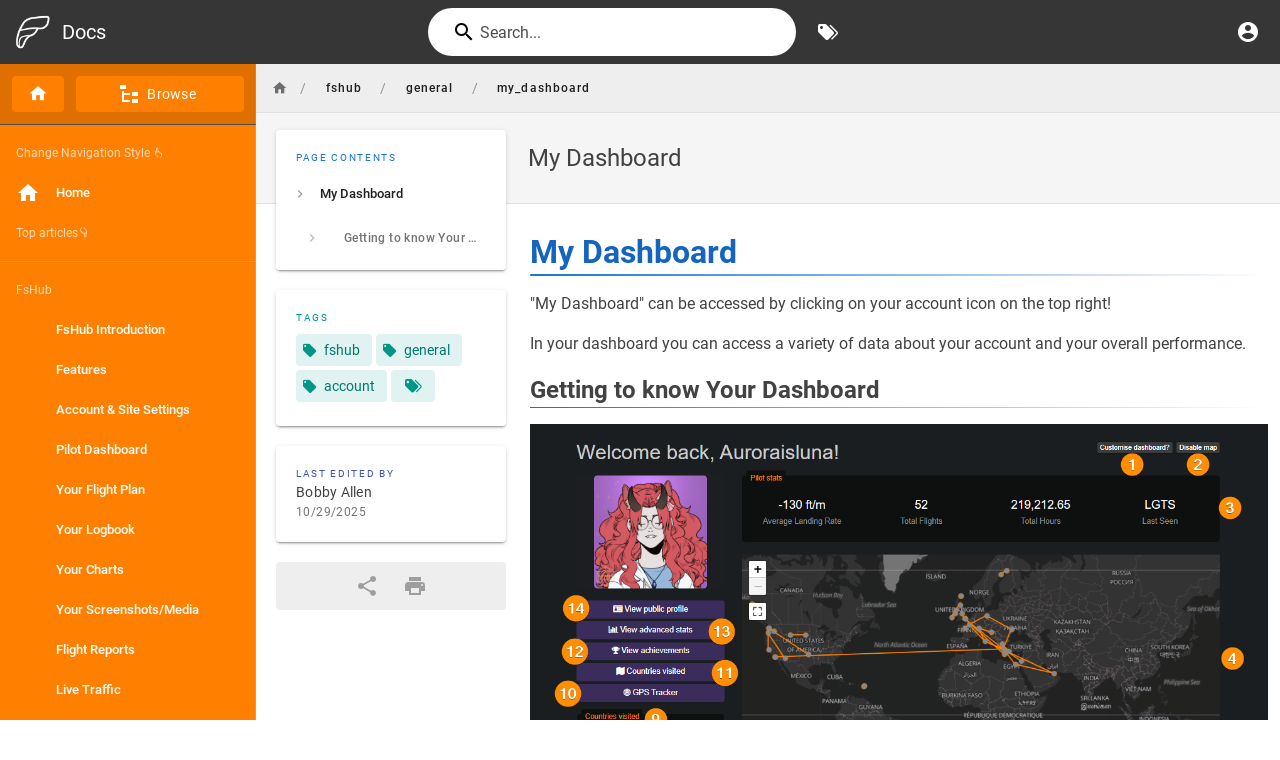

--- FILE ---
content_type: text/html; charset=utf-8
request_url: https://wiki.fshub.io/fshub/general/my_dashboard
body_size: 4198
content:
<!DOCTYPE html><html lang="en"><head><meta http-equiv="X-UA-Compatible" content="IE=edge"><meta charset="UTF-8"><meta name="viewport" content="user-scalable=yes, width=device-width, initial-scale=1, maximum-scale=5"><meta name="theme-color" content="#1976d2"><meta name="msapplication-TileColor" content="#1976d2"><meta name="msapplication-TileImage" content="/_assets/favicons/mstile-150x150.png"><title>My Dashboard | Docs</title><meta name="description" content=""><meta property="og:title" content="My Dashboard"><meta property="og:type" content="website"><meta property="og:description" content=""><meta property="og:image"><meta property="og:url" content="https://wiki.fshub.io/fshub/general/my_dashboard"><meta property="og:site_name" content="Docs"><link rel="apple-touch-icon" sizes="180x180" href="/_assets/favicons/apple-touch-icon.png"><link rel="icon" type="image/png" sizes="192x192" href="/_assets/favicons/android-chrome-192x192.png"><link rel="icon" type="image/png" sizes="32x32" href="/_assets/favicons/favicon-32x32.png"><link rel="icon" type="image/png" sizes="16x16" href="/_assets/favicons/favicon-16x16.png"><link rel="mask-icon" href="/_assets/favicons/safari-pinned-tab.svg" color="#1976d2"><link rel="manifest" href="/_assets/manifest.json"><script>var siteConfig = {"title":"Docs","theme":"default","darkMode":false,"tocPosition":"left","lang":"en","rtl":false,"company":"","contentLicense":"","footerOverride":"","logoUrl":"/logo.png"}
var siteLangs = []
</script><link type="text/css" rel="stylesheet" href="/_assets/css/app.8d70d2a82242ce052529.css"><script type="text/javascript" src="/_assets/js/runtime.js?1767865929"></script><script type="text/javascript" src="/_assets/js/app.js?1767865929"></script><style type="text/css">.v-application .black{background-color:#363636!important}.theme--dark.v-text-field--solo>.v-input__control>.v-input__slot{background:#fff!important}.theme--dark.v-label{color:hsl(0deg 0% 0% / 70%)!important}.v-btn__content .theme--dark.v-icon{color:#fff!important}.v-input__slot .theme--dark.v-icon{color:#000!important}body .theme--dark.v-navigation-drawer{background-color:#363636!important}body .v-navigation-drawer .v-list:not(.v-select-list){background-color:#ff8000!important}body .v-application .v-navigation-drawer .blue.darken-2{background-color:#ff8000!important;border-color:#ff8000!important}body .v-application .v-navigation-drawer .blue.darken-3{background-color:#df7000!important;border-color:#000!important}body .theme--dark .v-navigation-drawer .v-divider{border-color:#ff8000}.theme--dark.v-input input,.theme--dark.v-input textarea,body .theme--dark.v-input{color:#000!important}.__bar-is-vertical{background:#ffb165!important}</style><script defer data-domain="wiki.fshub.io" src="https://a.wirebear.net/js/script.js"></script></head><body><div id="root"><page locale="en" path="fshub/general/my_dashboard" title="My Dashboard" description="" :tags="[{&quot;tag&quot;:&quot;fshub&quot;,&quot;title&quot;:&quot;fshub&quot;},{&quot;tag&quot;:&quot;general&quot;,&quot;title&quot;:&quot;general&quot;},{&quot;tag&quot;:&quot;account&quot;,&quot;title&quot;:&quot;account&quot;}]" created-at="2022-08-30T01:35:50.393Z" updated-at="2025-10-29T07:29:44.463Z" author-name="Bobby Allen" :author-id="5" editor="markdown" :is-published="true" toc="[base64]" :page-id="24" sidebar="[base64]" nav-mode="MIXED" effective-permissions="[base64]" edit-shortcuts="[base64]" filename="fshub/general/my_dashboard.md"><template slot="contents"><div><h1 class="toc-header" id="my-dashboard"><a href="#my-dashboard" class="toc-anchor">¶</a> My Dashboard</h1>
<p>"My Dashboard" can be accessed by clicking on your account icon on the top right!</p>
<p>In your dashboard you can access a variety of data about your account and your overall performance.</p>
<h2 class="toc-header" id="getting-to-know-your-dashboard"><a href="#getting-to-know-your-dashboard" class="toc-anchor">¶</a> Getting to know Your Dashboard</h2>
<p><img alt="msedge_1ndko3s41p.png" src="/guides/msedge_1ndko3s41p.png"></p>
<ol>
<li>Allows you to edit your dashboard settings</li>
<li>Disables the map (<strong>4</strong>)</li>
<li>Various quick stats about your performance</li>
<li>Map of your past flights (use the dropdown menu on the bottom right of the area to change the filter)</li>
<li>Various quick links</li>
<li>Your latest flights</li>
<li>Airlines you have joined (will go to the crew portal on click)</li>
<li>Airport search using an ICAO code</li>
<li>A display of all the countries you have visited</li>
<li>Your personal GPS tracker</li>
<li>An extended list of your visited countries</li>
<li>A list of your achievements</li>
<li>An advanced list of your stats</li>
<li>Your public profile</li>
</ol>
</div></template><template slot="comments"><div><comments></comments></div></template></page></div></body></html>

--- FILE ---
content_type: text/css; charset=UTF-8
request_url: https://wiki.fshub.io/_assets/css/theme0.9b077f10d9c0c062dc74.css
body_size: 5531
content:
/*! Wiki.js - wiki.js.org - Licensed under AGPL */.v-main .contents{color:#424242;padding:.5rem 0 50px;position:relative}.v-main .contents>div>:first-child{margin-top:0}.theme--dark .v-main .contents{color:#e0e0e0}.v-main .contents a{color:#1976d2}.v-main .contents a.is-internal-link.is-invalid-page{color:#d32f2f}.theme--dark .v-main .contents a.is-internal-link.is-invalid-page{color:#ef9a9a}.v-main .contents a.is-external-link{padding-right:3px}.v-main .contents a.is-external-link:after{font-family:Material Design Icons,sans-serif;font-size:24px/1;padding-left:3px;display:inline-block;content:"󰏌";color:#9e9e9e;text-decoration:none}.theme--dark .v-main .contents a{color:#90caf9}.v-main .contents h1,.v-main .contents h2,.v-main .contents h3,.v-main .contents h4,.v-main .contents h5,.v-main .contents h6{position:relative}.v-main .contents h1:first-child,.v-main .contents h2:first-child,.v-main .contents h3:first-child,.v-main .contents h4:first-child,.v-main .contents h5:first-child,.v-main .contents h6:first-child{padding-top:0}.v-main .contents h1:hover .toc-anchor,.v-main .contents h2:hover .toc-anchor,.v-main .contents h3:hover .toc-anchor,.v-main .contents h4:hover .toc-anchor,.v-main .contents h5:hover .toc-anchor,.v-main .contents h6:hover .toc-anchor{display:block}.v-main .contents h1 .toc-anchor,.v-main .contents h2 .toc-anchor,.v-main .contents h3 .toc-anchor,.v-main .contents h4 .toc-anchor,.v-main .contents h5 .toc-anchor,.v-main .contents h6 .toc-anchor{display:none;position:absolute;right:1rem;bottom:.5rem;font-size:1.25rem;text-decoration:none;color:#9e9e9e}.v-main .contents h1+h2,.v-main .contents h1+h3,.v-main .contents h1+h4,.v-main .contents h1+h5,.v-main .contents h1+h6,.v-main .contents h2+h2,.v-main .contents h2+h3,.v-main .contents h2+h4,.v-main .contents h2+h5,.v-main .contents h2+h6,.v-main .contents h3+h2,.v-main .contents h3+h3,.v-main .contents h3+h4,.v-main .contents h3+h5,.v-main .contents h3+h6,.v-main .contents h4+h2,.v-main .contents h4+h3,.v-main .contents h4+h4,.v-main .contents h4+h5,.v-main .contents h4+h6,.v-main .contents h5+h2,.v-main .contents h5+h3,.v-main .contents h5+h4,.v-main .contents h5+h5,.v-main .contents h5+h6,.v-main .contents h6+h2,.v-main .contents h6+h3,.v-main .contents h6+h4,.v-main .contents h6+h5,.v-main .contents h6+h6{margin-top:8px}.v-main .contents h1+hr.footnotes-sep,.v-main .contents h2+hr.footnotes-sep,.v-main .contents h3+hr.footnotes-sep,.v-main .contents h4+hr.footnotes-sep,.v-main .contents h5+hr.footnotes-sep,.v-main .contents h6+hr.footnotes-sep{display:none}.v-main .contents h1{padding:0;color:#1565c0;margin-top:2rem;position:relative}.theme--dark .v-main .contents h1{color:#e0e0e0}.v-main .contents h1:after{content:"";position:absolute;bottom:0;left:0;width:100%;height:2px;background:linear-gradient(90deg,#1976d2,rgba(25,118,210,0));border-radius:3px}.theme--dark .v-main .contents h1:after{background:linear-gradient(90deg,#64b5f6,#2196f3 10%,rgba(13,71,161,0))}.is-rtl .v-main .contents h1:after{background:linear-gradient(270deg,#1976d2,rgba(25,118,210,0))}.theme--dark.is-rtl .v-main .contents h1:after{background:linear-gradient(270deg,#757575,hsla(0,0%,45.9%,0))}.v-main .contents h2{margin:1rem 0 0;color:#424242;position:relative}.theme--dark .v-main .contents h2{color:#bdbdbd}.v-main .contents h2:after{content:"";position:absolute;bottom:0;left:0;width:100%;height:1px;background:linear-gradient(90deg,#616161,rgba(97,97,97,0))}.theme--dark .v-main .contents h2:after{background:linear-gradient(90deg,#e0e0e0,rgba(97,97,97,0))}.is-rtl .v-main .contents h2:after{background:linear-gradient(270deg,#616161,rgba(97,97,97,0))}.theme--dark.is-rtl .v-main .contents h2:after{background:linear-gradient(270deg,#e0e0e0,rgba(97,97,97,0))}.v-main .contents h3{margin:8px 0 0;color:#616161;position:relative}.theme--dark .v-main .contents h3{color:#757575}.v-main .contents h3:after{content:"";position:absolute;bottom:0;left:0;width:100%;height:1px;background:linear-gradient(90deg,#9e9e9e,hsla(0,0%,62%,0) 90%)}.v-main .contents h4,.v-main .contents h5,.v-main .contents h6{font-size:1rem;margin:8px 0 0;color:#616161;position:relative}.theme--dark .v-main .contents h4,.theme--dark .v-main .contents h5,.theme--dark .v-main .contents h6{color:#757575}.v-main .contents h4:after,.v-main .contents h5:after,.v-main .contents h6:after{content:"";position:absolute;bottom:0;left:0;width:100%;height:1px;background:linear-gradient(90deg,#9e9e9e,hsla(0,0%,62%,0) 70%)}.v-main .contents h5:after{background:linear-gradient(90deg,#9e9e9e,hsla(0,0%,62%,0) 50%)}.v-main .contents h6:after{background:linear-gradient(90deg,#9e9e9e,hsla(0,0%,62%,0) 30%)}.v-main .contents p{padding:1rem 0 0;margin:0}.contents>div>p:first-child{padding-top:0}.v-application .v-main .contents p{margin-bottom:0}.v-main .contents hr{margin:1rem 0;height:1px;border:none;background-color:#bdbdbd}.theme--dark .v-main .contents hr{background-color:#616161}.v-main .contents .emoji{height:1.25em;margin:0 1px -4px}.v-main .contents .text-huge{font-size:1.8em}.v-main .contents .text-big{font-size:1.4em}.v-main .contents .text-small{font-size:.85em}.v-main .contents .text-tiny{font-size:.7em}.v-main .contents blockquote{padding:0 1rem 1rem;background-color:#eceff1;border-left:55px solid #607d8b;border-radius:.5rem;margin:1rem 0;position:relative}.theme--dark .v-main .contents blockquote{background-color:#263238}.v-main .contents blockquote:before{display:inline-block;font:normal normal normal 24px/1 Material Design Icons,sans-serif;position:absolute;margin-top:-12px;top:50%;left:-38px;color:hsla(0,0%,100%,.7);content:"󰝗"}.v-main .contents blockquote>p:first-child .emoji{margin-right:.5rem}.v-main .contents blockquote.valign-center>p{-js-display:flex;display:flex;align-items:center}.v-main .contents blockquote.is-info{background-color:#e3f2fd;border-color:#64b5f6;color:#0d47a1}.v-main .contents blockquote.is-info:before{content:"󰋼"}.v-main .contents blockquote.is-info code:not([class^=language-]){background-color:#e3f2fd;color:#1565c0}.theme--dark .v-main .contents blockquote.is-info{background-color:#0d47a1;color:#e3f2fd;border-color:#2196f3}.v-main .contents blockquote.is-warning{background-color:#fff3e0;border-color:#ffb74d;color:#b33f00}.v-main .contents blockquote.is-warning:before{content:"󰀦"}.v-main .contents blockquote.is-warning code:not([class^=language-]){background-color:#fff3e0;color:#ef6c00}.theme--dark .v-main .contents blockquote.is-warning{background-color:#cd4800;color:#ffe0b2;border-color:#ff9800;box-shadow:0 0 2px 0 #212121}.v-main .contents blockquote.is-danger{background-color:#ffebee;border-color:#e57373;color:#b71c1c}.v-main .contents blockquote.is-danger:before{content:"󰅙"}.v-main .contents blockquote.is-danger code:not([class^=language-]){background-color:#ffebee;color:#c62828}.theme--dark .v-main .contents blockquote.is-danger{background-color:#b71c1c;color:#ffcdd2;border-color:#f44336}.v-main .contents blockquote.is-success{background-color:#e8f5e9;border-color:#81c784;color:#1b5e20}.v-main .contents blockquote.is-success:before{content:"󰸞"}.v-main .contents blockquote.is-success code:not([class^=language-]){background-color:#e8f5e9;color:#2e7d32}.theme--dark .v-main .contents blockquote.is-success{background-color:#1b5e20;color:#e8f5e9;border-color:#4caf50}.v-main .contents .admonitionblock{margin:1rem 0;position:relative}.v-main .contents .admonitionblock table{border:none;background-color:transparent;width:100%}.v-main .contents .admonitionblock td.icon{border-bottom-left-radius:7px;border-top-left-radius:7px;text-align:center;width:56px}.v-main .contents .admonitionblock td.icon:before{display:inline-block;font:normal normal normal 24px/1 Material Design Icons,sans-serif!important}.v-main .contents .admonitionblock td.content{border-bottom-right-radius:7px;border-top-right-radius:7px}.v-main .contents .admonitionblock.note td.icon{background-color:#64b5f6;color:#e3f2fd}.v-main .contents .admonitionblock.note td.icon:before{content:"󰋼"}.v-main .contents .admonitionblock.note td.content{color:#093272;background-color:#e3f2fd}.theme--dark .v-main .contents .admonitionblock.note td.content{background-color:#0d47a1;color:#e3f2fd}.v-main .contents .admonitionblock.tip td.icon{background-color:#81c784;color:#e8f5e9}.v-main .contents .admonitionblock.tip td.icon:before{content:"󰌵"}.v-main .contents .admonitionblock.tip td.content{color:#103613;background-color:#e8f5e9}.theme--dark .v-main .contents .admonitionblock.tip td.content{background-color:#1b5e20;color:#e8f5e9}.v-main .contents .admonitionblock.warning{background-color:transparent!important}.v-main .contents .admonitionblock.warning td.icon{background-color:#ffb74d;color:#fff}.v-main .contents .admonitionblock.warning td.icon:before{content:"󰀦"}.v-main .contents .admonitionblock.warning td.content{color:#b33f00;background-color:#fff3e0}.theme--dark .v-main .contents .admonitionblock.warning td.content{background-color:#cd4800;color:#ffe0b2}.v-main .contents .admonitionblock.caution td.icon{background-color:#ba68c8;color:#f3e5f5}.v-main .contents .admonitionblock.caution td.icon:before{content:"󰈸"}.v-main .contents .admonitionblock.caution td.content{color:#320e5f;background-color:#f3e5f5}.theme--dark .v-main .contents .admonitionblock.caution td.content{background-color:#4a148c;color:#e1bee7}.v-main .contents .admonitionblock.important td.icon{background-color:#e57373;color:#ffebee}.v-main .contents .admonitionblock.important td.icon:before{content:"󰅙"}.v-main .contents .admonitionblock.important td.content{color:#8b1515;background-color:#ffebee}.theme--dark .v-main .contents .admonitionblock.important td.content{background-color:#b71c1c;color:#ffcdd2}.v-main .contents .exampleblock>.title{font-style:italic;font-size:1rem!important;color:#7a2717}.theme--dark .v-main .contents .exampleblock>.title{color:#a1887f}.v-main .contents .exampleblock>.content{border:1px solid #eee;border-radius:7px;margin-bottom:12px;padding:16px}.v-main .contents ol,.v-main .contents ul:not(.tabset-tabs){padding-top:1rem;width:100%}.is-rtl .v-main .contents ol,.is-rtl .v-main .contents ul:not(.tabset-tabs){padding-left:0;padding-right:1rem}.v-main .contents ol li>ol,.v-main .contents ol li>ul,.v-main .contents ul:not(.tabset-tabs) li>ol,.v-main .contents ul:not(.tabset-tabs) li>ul{padding-top:.5rem;padding-left:1rem}.is-rtl .v-main .contents ol li>ol,.is-rtl .v-main .contents ol li>ul,.is-rtl .v-main .contents ul:not(.tabset-tabs) li>ol,.is-rtl .v-main .contents ul:not(.tabset-tabs) li>ul{padding-left:0;padding-right:1rem}.v-main .contents ol li+li,.v-main .contents ul:not(.tabset-tabs) li+li{margin-top:.5rem}.v-main .contents ol.links-list,.v-main .contents ul:not(.tabset-tabs).links-list{padding-left:0;list-style-type:none}.is-rtl .v-main .contents ol.links-list,.is-rtl .v-main .contents ul:not(.tabset-tabs).links-list{padding-right:0}.v-main .contents ol.links-list li,.v-main .contents ul:not(.tabset-tabs).links-list li{background-color:#fafafa;background-image:linear-gradient(180deg,#fff,#fafafa);border-right:1px solid #eee;border-bottom:1px solid #eee;border-left:5px solid #e0e0e0;box-shadow:0 3px 8px 0 rgba(116,129,141,.1);padding:1rem;border-radius:5px;font-weight:500}.is-rtl .v-main .contents ol.links-list li,.is-rtl .v-main .contents ul:not(.tabset-tabs).links-list li{border-left-width:1px;border-right-width:5px}.v-main .contents ol.links-list li:hover,.v-main .contents ul:not(.tabset-tabs).links-list li:hover{background-image:linear-gradient(180deg,#fff,#f6fbfe);border-left-color:#2196f3;cursor:pointer}.is-rtl .v-main .contents ol.links-list li:hover,.is-rtl .v-main .contents ul:not(.tabset-tabs).links-list li:hover{border-left-color:#eee;border-right-width:#2196f3}.v-main .contents ol.links-list li:before,.v-main .contents ul:not(.tabset-tabs).links-list li:before{content:"";display:none}.v-main .contents ol.links-list li>a,.v-main .contents ul:not(.tabset-tabs).links-list li>a{display:block;text-decoration:none;margin:-1rem;padding:1rem}.v-main .contents ol.links-list li>a>em,.v-main .contents ul:not(.tabset-tabs).links-list li>a>em{font-weight:400;font-style:normal;color:#616161;display:inline-block;padding-left:.5rem;border-left:1px solid #e0e0e0;margin-left:.5rem}.v-main .contents ol.links-list li>a>em.is-block,.v-main .contents ul:not(.tabset-tabs).links-list li>a>em.is-block{display:block;padding-left:0;margin-left:0;border-left:none}.v-main .contents ol.links-list li>em,.v-main .contents ul:not(.tabset-tabs).links-list li>em{font-weight:400;font-style:normal}.theme--dark .v-main .contents ol.links-list li,.theme--dark .v-main .contents ul:not(.tabset-tabs).links-list li{background-color:#fafafa;background-image:linear-gradient(180deg,#2e2e2e,#212121);border-right:1px solid #212121;border-bottom:1px solid #212121;border-left:5px solid #616161;box-shadow:0 3px 8px 0 rgba(0,0,0,.1)}.theme--dark.is-rtl .theme--dark .v-main .contents ol.links-list li,.theme--dark.is-rtl .theme--dark .v-main .contents ul:not(.tabset-tabs).links-list li{border-left-width:1px;border-right-width:5px}.theme--dark .v-main .contents ol.links-list li:hover,.theme--dark .v-main .contents ul:not(.tabset-tabs).links-list li:hover{background-image:linear-gradient(180deg,#262626,#191919);border-left-color:#7986cb;cursor:pointer}.theme--dark.is-rtl .theme--dark .v-main .contents ol.links-list li:hover,.theme--dark.is-rtl .theme--dark .v-main .contents ul:not(.tabset-tabs).links-list li:hover{border-left-color:#212121;border-right-width:#7986cb}.v-main .contents ol.grid-list,.v-main .contents ul:not(.tabset-tabs).grid-list{margin:1rem 0 0;background-color:#fff;border:1px solid #eee;padding:1px;display:inline-block;list-style-type:none}.theme--dark .v-main .contents ol.grid-list,.theme--dark .v-main .contents ul:not(.tabset-tabs).grid-list{background-color:#000;border:1px solid #424242}.v-main .contents ol.grid-list li,.v-main .contents ul:not(.tabset-tabs).grid-list li{background-color:#fafafa;padding:.6rem 1rem;display:block}.v-main .contents ol.grid-list li:nth-child(odd),.v-main .contents ul:not(.tabset-tabs).grid-list li:nth-child(odd){background-color:#f5f5f5}.v-main .contents ol.grid-list li+li,.v-main .contents ul:not(.tabset-tabs).grid-list li+li{margin-top:0}.v-main .contents ol.grid-list li:before,.v-main .contents ul:not(.tabset-tabs).grid-list li:before{content:"";display:none}.theme--dark .v-main .contents ol.grid-list li,.theme--dark .v-main .contents ul:not(.tabset-tabs).grid-list li{background-color:#212121}.theme--dark .v-main .contents ol.grid-list li:nth-child(odd),.theme--dark .v-main .contents ul:not(.tabset-tabs).grid-list li:nth-child(odd){background-color:#141414}.v-main .contents ul:not(.tabset-tabs):not(.contains-task-list){list-style:none}.v-main .contents ul:not(.tabset-tabs):not(.contains-task-list)>li:before{position:absolute;left:-1.1rem;content:"▸";color:#757575;width:1.35rem}.is-rtl .v-main .contents ul:not(.tabset-tabs):not(.contains-task-list)>li:before{right:-1.1rem;content:"◃"}.v-main .contents ol>li,.v-main .contents ul:not(.tabset-tabs)>li{position:relative}.v-main .contents ol>li>p,.v-main .contents ul:not(.tabset-tabs)>li>p{display:inline-block;vertical-align:top;padding-top:0}.v-main .contents ol>li>p:first-child,.v-main .contents ul:not(.tabset-tabs)>li>p:first-child{width:100%}.v-main .contents dl dt{margin-top:.3em;margin-bottom:.3em;font-weight:700}.v-main .contents dl dd{margin-left:1.125em;margin-bottom:.75em}.v-main .contents dl dd>p{padding:0}.v-main .contents code{background-color:#e8eaf6;padding:0 5px;color:#283593;font-family:Roboto Mono,monospace;font-weight:400;font-size:1rem;box-shadow:none}.v-main .contents code:after,.v-main .contents code:before{display:none}.theme--dark .v-main .contents code{background-color:#141414;color:#c5cae9}.v-main .contents .prismjs{border:none;border-radius:5px;box-shadow:none;background-color:#212121;padding:1rem 1rem 1rem 3rem;margin:1rem 0}.theme--dark .v-main .contents .prismjs{background-color:#141414}.v-main .contents .prismjs>code{background-color:transparent;padding:0;color:#fff;box-shadow:none;display:block;font-size:.85rem;font-family:Roboto Mono,monospace}.v-main .contents .prismjs>code:after,.v-main .contents .prismjs>code:before{content:normal;letter-spacing:normal}.v-main .contents .diagram{margin-top:1rem;overflow:auto}.v-main .contents .diagram svg:first-child{direction:ltr}.v-main .contents .contains-task-list{padding-left:0}.v-main .contents .task-list-item{position:relative;list-style-type:none}.v-main .contents .task-list-item-checkbox[disabled]{width:1.1rem;height:1.1rem;top:2px;position:relative;margin-right:2px}.v-main .contents .task-list-item-checkbox[disabled]:after{position:absolute;left:0;top:0;content:" ";display:block;width:1.1rem;height:1.1rem;background-color:#fff;border:1px solid #bdbdbd;border-radius:2px;font-weight:700;font-size:.8rem;line-height:1rem;text-align:center}.theme--dark .v-main .contents .task-list-item-checkbox[disabled]:after{background-color:#212121;border-color:#616161}.v-main .contents .task-list-item-checkbox[disabled][checked]:after{content:"✓"}.v-main .contents .task-list-item .contains-task-list{padding:.5rem 0 0 1.5rem}.v-main .contents table{margin:.5rem 0;border-spacing:0;border-radius:5px;border:1px solid #e0e0e0}.theme--dark .v-main .contents table{border-color:#757575}.v-main .contents table.dense td,.v-main .contents table.dense th{font-size:.85rem;padding:.5rem}.v-main .contents table th{padding:.75rem;border-bottom:2px solid #9e9e9e;color:#757575;background-color:#f5f5f5}.theme--dark .v-main .contents table th{background-color:#0d0d0d;border-bottom-color:#757575;color:#9e9e9e}.v-main .contents table th:first-child{border-top-left-radius:7px}.v-main .contents table th:last-child{border-top-right-radius:7px}.v-main .contents table td{padding:.75rem}.v-main .contents table tr td{border-bottom:1px solid #e0e0e0;border-right:1px solid #f5f5f5}.theme--dark .v-main .contents table tr td{border-bottom-color:#616161;border-right-color:#424242}.v-main .contents table tr td:nth-child(2n){background-color:#fafafa}.theme--dark .v-main .contents table tr td:nth-child(2n){background-color:#171717}.v-main .contents table tr td:last-child{border-right:none}.v-main .contents table tr:nth-child(2n) td{background-color:#fafafa}.theme--dark .v-main .contents table tr:nth-child(2n) td{background-color:#2e2e2e}.v-main .contents table tr:nth-child(2n) td:nth-child(2n){background-color:#f5f5f5}.theme--dark .v-main .contents table tr:nth-child(2n) td:nth-child(2n){background-color:#292929}.v-main .contents table tr:last-child td{border-bottom:none}.v-main .contents table tr:last-child td:first-child{border-bottom-left-radius:7px}.v-main .contents table tr:last-child td:last-child{border-bottom-right-radius:7px}.v-main .contents figure.table{margin:0}.v-main .contents figure.table>table{background-color:#fff;margin:0;border-collapse:collapse;box-shadow:0 0 5px 0 rgba(0,0,0,.07)}.theme--dark .v-main .contents figure.table>table{background-color:#191919}.v-main .contents figure.table>table td,.v-main .contents figure.table>table th{border:1px solid #cfd8dc;box-shadow:inset -1px -1px 0 0 #fff,inset 1px 0 0 #fff;padding:.5rem .75rem;border-radius:0!important}.theme--dark .v-main .contents figure.table>table td,.theme--dark .v-main .contents figure.table>table th{border-color:#616161;box-shadow:inset -1px -1px 0 0 rgba(0,0,0,.5)}.v-main .contents figure.table>table th{background-color:#eff1f3;font-weight:700;color:#455a64}.theme--dark .v-main .contents figure.table>table th{background-color:#424242;color:#bdbdbd}.v-main .contents figure.table>table thead th{border-bottom:2px solid #cfd8dc}.theme--dark .v-main .contents figure.table>table thead th{border-bottom:none}.v-main .contents figure.table>table tbody th{background-color:#f8f9fa}.theme--dark .v-main .contents figure.table>table tbody th{background-color:#2e2e2e}.v-main .contents .table-container{width:100%;overflow-x:auto}.v-main .contents img{max-width:100%}.v-main .contents img.align-left{float:left;margin:0 1rem 1rem 0}.v-main .contents img.align-right{float:right;margin:0 0 1rem 1rem;z-index:1;position:relative}.v-main .contents img.align-center{display:block;max-width:100%;margin:auto}.v-main .contents img.align-abstopright{position:absolute;top:-90px;right:1rem;height:58px;width:auto}.is-rtl .v-main .contents img.align-abstopright{left:1rem;right:auto}.v-main .contents img.decor-shadow{box-shadow:0 3px 8px 0 rgba(116,129,141,.1)}.v-main .contents img.decor-outline{border:1px solid #bdbdbd}.v-main .contents img.uml-diagram{margin:1rem 0}.v-main .contents figure.image{margin:1rem 0 0}.v-main .contents figure.image img{margin:0 auto}.v-main .contents figure.image figcaption{padding:4px 1rem;text-align:center;font-size:12px;color:#616161;background-color:#f5f5f5}.theme--dark .v-main .contents figure.image figcaption{color:#bdbdbd;background-color:#424242}.v-main .contents figure.image-style-align-right{float:right}.v-main .contents figure.image-style-align-left{float:left}.v-main .contents details{background-color:#fafafa;margin:1rem 2rem;border:1px solid #e0e0e0;border-radius:7px}.v-main .contents details>p{padding-left:0}.v-main .contents details>summary{border-radius:7px;background-color:#fafafa;cursor:pointer;display:list-item;align-items:center;padding:.4rem 1rem;transition:background-color .4s ease}.v-main .contents details>summary:focus{outline:none;background-color:#f5f5f5}.v-main .contents details>summary>h1,.v-main .contents details>summary h2,.v-main .contents details>summary h3,.v-main .contents details>summary h4,.v-main .contents details>summary h5,.v-main .contents details>summary h6{width:95%;display:inline-block}.v-main .contents details>summary>h1:first-child,.v-main .contents details>summary h2:first-child,.v-main .contents details>summary h3:first-child,.v-main .contents details>summary h4:first-child,.v-main .contents details>summary h5:first-child,.v-main .contents details>summary h6:first-child{margin-top:0}.v-main .contents details>summary>h1:only-child:after,.v-main .contents details>summary h2:only-child:after,.v-main .contents details>summary h3:only-child:after,.v-main .contents details>summary h4:only-child:after,.v-main .contents details>summary h5:only-child:after,.v-main .contents details>summary h6:only-child:after{display:none}.v-main .contents details[open]{padding:1rem}.v-main .contents details[open]>summary{background-color:#f5f5f5;border-bottom:1px solid #e0e0e0;border-bottom-left-radius:0;border-bottom-right-radius:0;margin:-1rem -1rem 1rem}.theme--dark .v-main .contents details,.theme--dark .v-main .contents details>summary{background-color:#212121;border-color:#616161}.theme--dark .v-main .contents details[open]>summary{background-color:#2e2e2e}.v-main .contents mark.pen-red{color:#f44336;background-color:initial}.v-main .contents mark.pen-green{color:#4caf50;background-color:initial}.v-main .contents mark.marker-blue{background-color:#64b5f6}.v-main .contents mark.marker-yellow{background-color:#fff176}.v-main .contents mark.marker-pink{background-color:#f06292}.v-main .contents mark.marker-green{background-color:#81c784}.v-main .contents .mention{background-color:rgba(153,0,48,.1);color:#990030}.theme--dark .v-main .contents .mention{color:#e91e63}.comments-container{border-radius:7px}.comments-header{color:#fff;padding:8px 20px;font-size:16px;font-weight:500;background-color:#607d8b;border-radius:7px 7px 0 0}.theme--dark .comments-header{background-color:#304047}.comments-main{background-color:#eceff1;border-radius:0 0 7px 7px;padding:20px}.theme--dark .comments-main{background-color:#141414}@media(min-width:0){.is-rtl .page-col-content.is-page-header.offset-xs-0{margin-left:0;margin-right:0}.is-rtl .page-col-content.is-page-header.offset-xs-1{margin-left:0;margin-right:8.3333333333%}.is-rtl .page-col-content.is-page-header.offset-xs-2{margin-left:0;margin-right:16.6666666667%}.is-rtl .page-col-content.is-page-header.offset-xs-3{margin-left:0;margin-right:25%}.is-rtl .page-col-content.is-page-header.offset-xs-4{margin-left:0;margin-right:33.3333333333%}.is-rtl .page-col-content.is-page-header.offset-xs-5{margin-left:0;margin-right:41.6666666667%}.is-rtl .page-col-content.is-page-header.offset-xs-6{margin-left:0;margin-right:50%}.is-rtl .page-col-content.is-page-header.offset-xs-7{margin-left:0;margin-right:58.3333333333%}.is-rtl .page-col-content.is-page-header.offset-xs-8{margin-left:0;margin-right:66.6666666667%}.is-rtl .page-col-content.is-page-header.offset-xs-9{margin-left:0;margin-right:75%}.is-rtl .page-col-content.is-page-header.offset-xs-10{margin-left:0;margin-right:83.3333333333%}.is-rtl .page-col-content.is-page-header.offset-xs-11{margin-left:0;margin-right:91.6666666667%}.is-rtl .page-col-content.is-page-header.offset-xs-12{margin-left:0;margin-right:100%}}@media(min-width:600px){.is-rtl .page-col-content.is-page-header.offset-sm-0{margin-left:0;margin-right:0}.is-rtl .page-col-content.is-page-header.offset-sm-1{margin-left:0;margin-right:8.3333333333%}.is-rtl .page-col-content.is-page-header.offset-sm-2{margin-left:0;margin-right:16.6666666667%}.is-rtl .page-col-content.is-page-header.offset-sm-3{margin-left:0;margin-right:25%}.is-rtl .page-col-content.is-page-header.offset-sm-4{margin-left:0;margin-right:33.3333333333%}.is-rtl .page-col-content.is-page-header.offset-sm-5{margin-left:0;margin-right:41.6666666667%}.is-rtl .page-col-content.is-page-header.offset-sm-6{margin-left:0;margin-right:50%}.is-rtl .page-col-content.is-page-header.offset-sm-7{margin-left:0;margin-right:58.3333333333%}.is-rtl .page-col-content.is-page-header.offset-sm-8{margin-left:0;margin-right:66.6666666667%}.is-rtl .page-col-content.is-page-header.offset-sm-9{margin-left:0;margin-right:75%}.is-rtl .page-col-content.is-page-header.offset-sm-10{margin-left:0;margin-right:83.3333333333%}.is-rtl .page-col-content.is-page-header.offset-sm-11{margin-left:0;margin-right:91.6666666667%}.is-rtl .page-col-content.is-page-header.offset-sm-12{margin-left:0;margin-right:100%}}@media(min-width:960px){.is-rtl .page-col-content.is-page-header.offset-md-0{margin-left:0;margin-right:0}.is-rtl .page-col-content.is-page-header.offset-md-1{margin-left:0;margin-right:8.3333333333%}.is-rtl .page-col-content.is-page-header.offset-md-2{margin-left:0;margin-right:16.6666666667%}.is-rtl .page-col-content.is-page-header.offset-md-3{margin-left:0;margin-right:25%}.is-rtl .page-col-content.is-page-header.offset-md-4{margin-left:0;margin-right:33.3333333333%}.is-rtl .page-col-content.is-page-header.offset-md-5{margin-left:0;margin-right:41.6666666667%}.is-rtl .page-col-content.is-page-header.offset-md-6{margin-left:0;margin-right:50%}.is-rtl .page-col-content.is-page-header.offset-md-7{margin-left:0;margin-right:58.3333333333%}.is-rtl .page-col-content.is-page-header.offset-md-8{margin-left:0;margin-right:66.6666666667%}.is-rtl .page-col-content.is-page-header.offset-md-9{margin-left:0;margin-right:75%}.is-rtl .page-col-content.is-page-header.offset-md-10{margin-left:0;margin-right:83.3333333333%}.is-rtl .page-col-content.is-page-header.offset-md-11{margin-left:0;margin-right:91.6666666667%}.is-rtl .page-col-content.is-page-header.offset-md-12{margin-left:0;margin-right:100%}}@media(min-width:1264px){.is-rtl .page-col-content.is-page-header.offset-lg-0{margin-left:0;margin-right:0}.is-rtl .page-col-content.is-page-header.offset-lg-1{margin-left:0;margin-right:8.3333333333%}.is-rtl .page-col-content.is-page-header.offset-lg-2{margin-left:0;margin-right:16.6666666667%}.is-rtl .page-col-content.is-page-header.offset-lg-3{margin-left:0;margin-right:25%}.is-rtl .page-col-content.is-page-header.offset-lg-4{margin-left:0;margin-right:33.3333333333%}.is-rtl .page-col-content.is-page-header.offset-lg-5{margin-left:0;margin-right:41.6666666667%}.is-rtl .page-col-content.is-page-header.offset-lg-6{margin-left:0;margin-right:50%}.is-rtl .page-col-content.is-page-header.offset-lg-7{margin-left:0;margin-right:58.3333333333%}.is-rtl .page-col-content.is-page-header.offset-lg-8{margin-left:0;margin-right:66.6666666667%}.is-rtl .page-col-content.is-page-header.offset-lg-9{margin-left:0;margin-right:75%}.is-rtl .page-col-content.is-page-header.offset-lg-10{margin-left:0;margin-right:83.3333333333%}.is-rtl .page-col-content.is-page-header.offset-lg-11{margin-left:0;margin-right:91.6666666667%}.is-rtl .page-col-content.is-page-header.offset-lg-12{margin-left:0;margin-right:100%}}@media(min-width:1904px){.is-rtl .page-col-content.is-page-header.offset-xl-0{margin-left:0;margin-right:0}.is-rtl .page-col-content.is-page-header.offset-xl-1{margin-left:0;margin-right:8.3333333333%}.is-rtl .page-col-content.is-page-header.offset-xl-2{margin-left:0;margin-right:16.6666666667%}.is-rtl .page-col-content.is-page-header.offset-xl-3{margin-left:0;margin-right:25%}.is-rtl .page-col-content.is-page-header.offset-xl-4{margin-left:0;margin-right:33.3333333333%}.is-rtl .page-col-content.is-page-header.offset-xl-5{margin-left:0;margin-right:41.6666666667%}.is-rtl .page-col-content.is-page-header.offset-xl-6{margin-left:0;margin-right:50%}.is-rtl .page-col-content.is-page-header.offset-xl-7{margin-left:0;margin-right:58.3333333333%}.is-rtl .page-col-content.is-page-header.offset-xl-8{margin-left:0;margin-right:66.6666666667%}.is-rtl .page-col-content.is-page-header.offset-xl-9{margin-left:0;margin-right:75%}.is-rtl .page-col-content.is-page-header.offset-xl-10{margin-left:0;margin-right:83.3333333333%}.is-rtl .page-col-content.is-page-header.offset-xl-11{margin-left:0;margin-right:91.6666666667%}.is-rtl .page-col-content.is-page-header.offset-xl-12{margin-left:0;margin-right:100%}}@media print{.nav-header,.page-col-sd,.v-btn--fab,.v-navigation-drawer,.v-tooltip__content{display:none!important}.layout{display:block!important}.page-col-content{flex-basis:100%!important;flex-grow:1!important;max-width:100%!important;margin-left:0!important}.page-col-content>.v-toolbar{border:1px solid #e0e0e0!important;border-radius:7px!important}.page-col-content>.v-toolbar+.v-divider{display:none!important}.v-main{padding:0!important;font-size:14px;background-color:#fff}.v-main .contents{color:#000;background-color:#fff}.theme--dark .v-main .contents{color:#000}.v-main .contents .prismjs{box-shadow:none;background-color:#fff}.theme--dark .v-main .contents .prismjs{background-color:#fff}.v-main .contents .prismjs>code{color:#000;box-shadow:none;text-shadow:none;white-space:pre-wrap!important;overflow-wrap:break-word!important}.comments-container,.page-edit-shortcuts{display:none}}.v-footer a{text-decoration:none}.v-footer.altbg{background:#1976d2}.v-footer.altbg span{color:#64b5f6}.v-footer.altbg a{color:#90caf9}.tabset{border-radius:5px;margin-top:10px}.theme--dark .tabset{background-color:#292929}.tabset>.tabset-tabs{padding-left:0;margin:0;-js-display:flex;display:flex;align-items:stretch;background:linear-gradient(180deg,#fff,#fafafa);box-shadow:inset 0 -1px 0 0 #ddd;border-radius:5px 5px 0 0;overflow:auto}.theme--dark .tabset>.tabset-tabs{background:linear-gradient(180deg,#424242,#333);box-shadow:inset 0 -1px 0 0 #555}.tabset>.tabset-tabs>li{display:block;padding:16px;margin-top:0;cursor:pointer;transition:color 1s ease;border-right:1px solid #fff;font-size:14px;font-weight:500;margin-bottom:1px;-webkit-user-select:none;-moz-user-select:none;user-select:none}.theme--dark .tabset>.tabset-tabs>li{border-right-color:#555}.tabset>.tabset-tabs>li.is-active{background-color:#fff;margin-bottom:0;padding-bottom:17px;padding-top:13px;color:#1976d2;border-top:3px solid #1976d2}.theme--dark .tabset>.tabset-tabs>li.is-active{background-color:#292929;color:#64b5f6}.tabset>.tabset-tabs>li:last-child{border-right:none}.tabset>.tabset-tabs>li:last-child.is-active{border-right:1px solid #eee}.theme--dark .tabset>.tabset-tabs>li:last-child.is-active{border-right-color:#555}.tabset>.tabset-tabs>li:hover{background-color:hsla(0,0%,80%,.1)}.theme--dark .tabset>.tabset-tabs>li:hover{background-color:rgba(34,34,34,.25)}.tabset>.tabset-tabs>li:hover.is-active{background-color:#fff}.theme--dark .tabset>.tabset-tabs>li:hover.is-active{background-color:#292929}.tabset>.tabset-tabs>li+li{border-left:1px solid #eee}.theme--dark .tabset>.tabset-tabs>li+li{border-left-color:#222}.tabset>.tabset-content .tabset-panel{padding:2px 16px 16px;display:none}.tabset>.tabset-content .tabset-panel.is-active{display:block}.breadcrumbs-nav .v-btn{min-width:0}.breadcrumbs-nav .v-btn__content{text-transform:none}.breadcrumbs-nav .v-breadcrumbs__divider:nth-child(2n){padding:0 6px}.breadcrumbs-nav .v-breadcrumbs__divider:nth-child(2){padding:0 6px 0 12px}.page-col-sd{margin-top:-90px;align-self:flex-start;position:sticky;top:64px;max-height:calc(100vh - 64px);overflow-y:auto;-ms-overflow-style:none}.page-col-sd::-webkit-scrollbar{display:none}.page-header-section,.page-header-section>.is-page-header{position:relative}.page-header-section .page-header-headings{min-height:52px;-js-display:flex;display:flex;justify-content:center;flex-direction:column}.page-header-section .page-edit-shortcuts{position:absolute;bottom:-33px;right:10px}.page-header-section .page-edit-shortcuts .v-btn{border-right:1px solid #ddd!important;border-bottom:1px solid #ddd!important;border-radius:0;color:#777;background-color:#fff!important}.theme--dark .page-header-section .page-edit-shortcuts .v-btn{background-color:#222!important;border-right-color:#444!important;border-bottom-color:#444!important;color:#ccc}.page-header-section .page-edit-shortcuts .v-btn .v-icon{color:#1976d2}.page-header-section .page-edit-shortcuts .v-btn:first-child{border-top-left-radius:5px;border-bottom-left-radius:5px}.page-header-section .page-edit-shortcuts .v-btn:last-child{border-top-right-radius:5px;border-bottom-right-radius:5px}